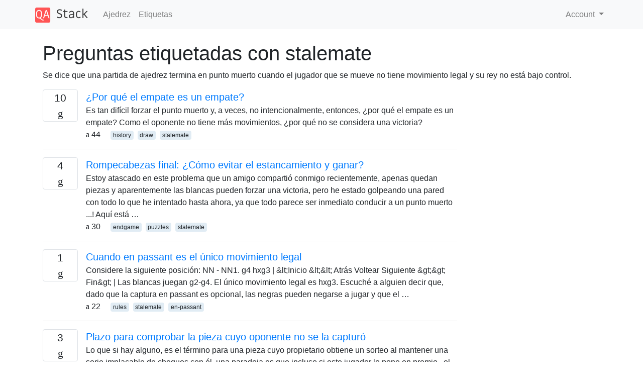

--- FILE ---
content_type: text/html; charset=utf-8
request_url: https://qastack.mx/chess/tagged/stalemate/
body_size: 25093
content:

<!doctype html>
<html lang="en">
<head>
  
  <!-- Global site tag (gtag.js) - Google Analytics -->
  <script async src="https://www.googletagmanager.com/gtag/js?id=UA-133560070-9"></script>
  <script>
    window.dataLayer = window.dataLayer || [];
    function gtag(){dataLayer.push(arguments);}
    gtag('js', new Date());
    gtag('config', 'UA-133560070-9');
  </script>
  

  <!-- Required meta tags -->
  <meta charset="utf-8">
  <meta name="viewport" content="width=device-width, initial-scale=1, shrink-to-fit=no">

  <link rel="stylesheet" href="https://qastack-assets.s3.eu-central-1.amazonaws.com/static/lib/bootstrap-4.4.1/css/bootstrap.min.css">
  <link rel="stylesheet" href="https://qastack-assets.s3.eu-central-1.amazonaws.com/static/css/custom.css" >
  <link rel="stylesheet" href="https://qastack-assets.s3.eu-central-1.amazonaws.com/static/icons/styles.css" >

  <title>Ajedrez stalemate</title>
  
  <link rel="canonical" href="https://qastack.mx/chess/tagged/stalemate/" />


  <link rel="apple-touch-icon" sizes="180x180" href="https://qastack-assets.s3.eu-central-1.amazonaws.com/static/favicon/apple-touch-icon.png">
  <link rel="icon" type="image/png" sizes="32x32" href="https://qastack-assets.s3.eu-central-1.amazonaws.com/static/favicon/favicon-32x32.png">
  <link rel="icon" type="image/png" sizes="16x16" href="https://qastack-assets.s3.eu-central-1.amazonaws.com/static/favicon/favicon-16x16.png">
  <link rel="manifest" href="https://qastack-assets.s3.eu-central-1.amazonaws.com/static/favicon/site.webmanifest">

  <script>var useGDPR = false;</script>

  
  <script async src="https://pagead2.googlesyndication.com/pagead/js/adsbygoogle.js"></script>
  <script>
    if(useGDPR) {
        (adsbygoogle = window.adsbygoogle || []).pauseAdRequests = 1;
        
    }
    (adsbygoogle = window.adsbygoogle || []).push({
        google_ad_client: "ca-pub-0985488874840506",
        enable_page_level_ads: true
    });
  </script>
</head>
<body>
<nav class="navbar navbar-expand navbar-light bg-light">
  <div class="container">
    <a class="navbar-brand" href="/"><img src="https://qastack-assets.s3.eu-central-1.amazonaws.com/static/img/logo.png" height="30" alt="QA Stack"></a>
    <button class="navbar-toggler" type="button" data-toggle="collapse" data-target="#navbarSupportedContent"
            aria-controls="navbarSupportedContent" aria-expanded="false" aria-label="Toggle navigation">
      <span class="navbar-toggler-icon"></span>
    </button>

    <div class="collapse navbar-collapse" id="navbarSupportedContent">
      <ul class="navbar-nav mr-auto">
        
          <li class="nav-item">
            <a class="nav-link" href="/chess/">Ajedrez</a>
          </li>
          <li class="nav-item">
            <a class="nav-link" href="/chess/tags/">Etiquetas</a>
          </li>
        
      </ul>
      
      <ul class="navbar-nav">
        <li class="nav-item dropdown">
          
            <a class="nav-link dropdown-toggle" href="#" id="authDropdown" role="button" data-toggle="dropdown" aria-haspopup="true" aria-expanded="false">
              Account
            </a>
            <div class="dropdown-menu dropdown-menu-right" aria-labelledby="authDropdown">
              <a class="dropdown-item" href="/accounts/login/?next=/">Iniciar sesión</a>
              <a class="dropdown-item" href="/accounts/signup/?next=/chess/tagged/stalemate/">Registrarse</a>
            </div>
          
        </li>
      </ul>
    </div>
  </div>
</nav>
<section class="container mt-4">
  
  
  
    <h1 class="">Preguntas etiquetadas con stalemate</h1>
    
      <p>
                Se dice que una partida de ajedrez termina en punto muerto cuando el jugador que se mueve no tiene movimiento legal y su rey no está bajo control.
            </p>
    
  

  <div class="row">
    <div class="col-md-9" id="jscroll">
      

  <article class="media">
    <div class="text-center pr-3">
      
      <div>
        <div class="votes-count border rounded" title="respuestas">
          10 <br> <span class="icon-answers"></span>
        </div>
      </div>
    </div>
    <div class="media-body">
      <a href="/chess/1412/why-is-stalemate-a-draw" class="list-name">¿Por qué el empate es un empate?</a>
      <div>Es tan difícil forzar el punto muerto y, a veces, no intencionalmente, entonces, ¿por qué el empate es un empate? Como el oponente no tiene más movimientos, ¿por qué no se considera una victoria?</div>
      <div>
        
          <span class="mr-3">
                  <span class="icon-thumbs-up"></span> 44
                </span>
        
        
          <span>
                  
                    <a href="/chess/tagged/history/" class="badge badge-warning">history</a>&nbsp;
                  
                    <a href="/chess/tagged/draw/" class="badge badge-warning">draw</a>&nbsp;
                  
                    <a href="/chess/tagged/stalemate/" class="badge badge-warning">stalemate</a>&nbsp;
                  
                </span>
        
      </div>
    </div>
  </article>
  
    <hr>
  

  <article class="media">
    <div class="text-center pr-3">
      
      <div>
        <div class="votes-count border rounded" title="respuestas">
          4 <br> <span class="icon-answers"></span>
        </div>
      </div>
    </div>
    <div class="media-body">
      <a href="/chess/24365/endgame-puzzle-how-to-avoid-stalemate-and-win" class="list-name">Rompecabezas final: ¿Cómo evitar el estancamiento y ganar?</a>
      <div>Estoy atascado en este problema que un amigo compartió conmigo recientemente, apenas quedan piezas y aparentemente las blancas pueden forzar una victoria, pero he estado golpeando una pared con todo lo que he intentado hasta ahora, ya que todo parece ser inmediato conducir a un punto muerto ...! Aquí está …</div>
      <div>
        
          <span class="mr-3">
                  <span class="icon-thumbs-up"></span> 30
                </span>
        
        
          <span>
                  
                    <a href="/chess/tagged/endgame/" class="badge badge-warning">endgame</a>&nbsp;
                  
                    <a href="/chess/tagged/puzzles/" class="badge badge-warning">puzzles</a>&nbsp;
                  
                    <a href="/chess/tagged/stalemate/" class="badge badge-warning">stalemate</a>&nbsp;
                  
                </span>
        
      </div>
    </div>
  </article>
  
    <hr>
  

  <article class="media">
    <div class="text-center pr-3">
      
      <div>
        <div class="votes-count border rounded" title="respuestas">
          1 <br> <span class="icon-answers"></span>
        </div>
      </div>
    </div>
    <div class="media-body">
      <a href="/chess/13239/when-en-passant-is-the-only-legal-move" class="list-name">Cuando en passant es el único movimiento legal</a>
      <div>Considere la siguiente posición: NN - NN1. g4 hxg3 | &amp;lt;Inicio &amp;lt;&amp;lt; Atrás Voltear Siguiente &amp;gt;&amp;gt; Fin&amp;gt; | Las blancas juegan g2-g4. El único movimiento legal es hxg3. Escuché a alguien decir que, dado que la captura en passant es opcional, las negras pueden negarse a jugar y que el …</div>
      <div>
        
          <span class="mr-3">
                  <span class="icon-thumbs-up"></span> 22
                </span>
        
        
          <span>
                  
                    <a href="/chess/tagged/rules/" class="badge badge-warning">rules</a>&nbsp;
                  
                    <a href="/chess/tagged/stalemate/" class="badge badge-warning">stalemate</a>&nbsp;
                  
                    <a href="/chess/tagged/en-passant/" class="badge badge-warning">en-passant</a>&nbsp;
                  
                </span>
        
      </div>
    </div>
  </article>
  
    <hr>
  

  <article class="media">
    <div class="text-center pr-3">
      
      <div>
        <div class="votes-count border rounded" title="respuestas">
          3 <br> <span class="icon-answers"></span>
        </div>
      </div>
    </div>
    <div class="media-body">
      <a href="/chess/24592/term-for-checking-piece-whose-opponent-darent-capture-it" class="list-name">Plazo para comprobar la pieza cuyo oponente no se la capturó</a>
      <div>Lo que si hay alguno, es el término para una pieza cuyo propietario obtiene un sorteo al mantener una serie implacable de cheques con él, una paradoja es que incluso si este jugador lo pone en premio , el oponente no lo capturará porque eso entregar estancamiento? La pieza es …</div>
      <div>
        
          <span class="mr-3">
                  <span class="icon-thumbs-up"></span> 16
                </span>
        
        
          <span>
                  
                    <a href="/chess/tagged/terminology/" class="badge badge-warning">terminology</a>&nbsp;
                  
                    <a href="/chess/tagged/stalemate/" class="badge badge-warning">stalemate</a>&nbsp;
                  
                    <a href="/chess/tagged/perpetual/" class="badge badge-warning">perpetual</a>&nbsp;
                  
                </span>
        
      </div>
    </div>
  </article>
  
    <hr>
  

  <article class="media">
    <div class="text-center pr-3">
      
      <div>
        <div class="votes-count border rounded" title="respuestas">
          2 <br> <span class="icon-answers"></span>
        </div>
      </div>
    </div>
    <div class="media-body">
      <a href="/chess/13120/can-a-king-and-a-knight-force-stalemate-against-a-lone-king" class="list-name">¿Pueden un Rey y un Caballero forzar un punto muerto contra un Rey solitario?</a>
      <div>Creo que un Rey y dos Caballeros pueden forzar el estancamiento contra un Rey solitario (aunque obviamente no es un jaque mate) ... pero ¿qué pasa con un Rey y un Caballero contra un Rey solitario? Primero pensé que forzar el estancamiento sería imposible. Así que establecí una posición aleatoria …</div>
      <div>
        
          <span class="mr-3">
                  <span class="icon-thumbs-up"></span> 12
                </span>
        
        
          <span>
                  
                    <a href="/chess/tagged/endgame/" class="badge badge-warning">endgame</a>&nbsp;
                  
                    <a href="/chess/tagged/knights/" class="badge badge-warning">knights</a>&nbsp;
                  
                    <a href="/chess/tagged/stalemate/" class="badge badge-warning">stalemate</a>&nbsp;
                  
                </span>
        
      </div>
    </div>
  </article>
  
    <hr>
  

  <article class="media">
    <div class="text-center pr-3">
      
      <div>
        <div class="votes-count border rounded" title="respuestas">
          6 <br> <span class="icon-answers"></span>
        </div>
      </div>
    </div>
    <div class="media-body">
      <a href="/chess/23671/examples-of-forced-stalemate" class="list-name">Ejemplos de estancamiento forzado</a>
      <div>El caso habitual que a menudo se ve especialmente en el juego blitz es cuando un lado (generalmente el ganador) juega mal y luego se produce un punto muerto con el lado perdedor esquivando una pérdida. ¿Pero hay posiciones en las que el estancamiento es un resultado forzado (tal vez …</div>
      <div>
        
          <span class="mr-3">
                  <span class="icon-thumbs-up"></span> 12
                </span>
        
        
          <span>
                  
                    <a href="/chess/tagged/tactics/" class="badge badge-warning">tactics</a>&nbsp;
                  
                    <a href="/chess/tagged/draw/" class="badge badge-warning">draw</a>&nbsp;
                  
                    <a href="/chess/tagged/stalemate/" class="badge badge-warning">stalemate</a>&nbsp;
                  
                </span>
        
      </div>
    </div>
  </article>
  
    <hr>
  

  <article class="media">
    <div class="text-center pr-3">
      
      <div>
        <div class="votes-count border rounded" title="respuestas">
          3 <br> <span class="icon-answers"></span>
        </div>
      </div>
    </div>
    <div class="media-body">
      <a href="/chess/18945/mutual-stalemate" class="list-name">Mutuo estancamiento</a>
      <div>Debes encontrar una posición tal que: 1) Cualquier movimiento realizado por Blanco o Negro conduce a un punto muerto para ambos lados inmediatamente. 2) Se puede alcanzar la posición desde la posición inicial de un juego de ajedrez.</div>
      <div>
        
          <span class="mr-3">
                  <span class="icon-thumbs-up"></span> 11
                </span>
        
        
          <span>
                  
                    <a href="/chess/tagged/problems/" class="badge badge-warning">problems</a>&nbsp;
                  
                    <a href="/chess/tagged/stalemate/" class="badge badge-warning">stalemate</a>&nbsp;
                  
                </span>
        
      </div>
    </div>
  </article>
  
    <hr>
  

  <article class="media">
    <div class="text-center pr-3">
      
      <div>
        <div class="votes-count border rounded" title="respuestas">
          5 <br> <span class="icon-answers"></span>
        </div>
      </div>
    </div>
    <div class="media-body">
      <a href="/chess/15547/what-is-the-longest-known-stalemate-your-opponent-in-x-moves-problem" class="list-name">¿Cuál es el punto muerto más largo conocido de tu oponente en el problema de movimientos x?</a>
      <div>¿Cuál es el punto muerto más largo conocido de su oponente en el problema de movimientos x donde el punto muerto dado es el más rápido desde la posición inicial? Una victoria no es posible, pero el estancamiento de tu oponente para que no pueda moverse lo es, y cualquier …</div>
      <div>
        
          <span class="mr-3">
                  <span class="icon-thumbs-up"></span> 10
                </span>
        
        
          <span>
                  
                    <a href="/chess/tagged/problems/" class="badge badge-warning">problems</a>&nbsp;
                  
                    <a href="/chess/tagged/stalemate/" class="badge badge-warning">stalemate</a>&nbsp;
                  
                    <a href="/chess/tagged/records/" class="badge badge-warning">records</a>&nbsp;
                  
                </span>
        
      </div>
    </div>
  </article>
  
    <hr>
  

  <article class="media">
    <div class="text-center pr-3">
      
      <div>
        <div class="votes-count border rounded" title="respuestas">
          5 <br> <span class="icon-answers"></span>
        </div>
      </div>
    </div>
    <div class="media-body">
      <a href="/chess/4836/is-it-possible-to-have-a-double-self-smothered-stalemate" class="list-name">¿Es posible tener un doble punto muerto ahogado?</a>
      <div>Se me ocurrió este estancamiento bastante divertido y extraño en el que los negros se estancan por asfixia. NN - NN1 ... d2 + ?? 2. Kd1 | &amp;lt;Inicio &amp;lt;&amp;lt; Atrás Voltear Siguiente &amp;gt;&amp;gt; Fin&amp;gt; | La característica peculiar de este estancamiento es que las negras no pueden moverse, no …</div>
      <div>
        
          <span class="mr-3">
                  <span class="icon-thumbs-up"></span> 10
                </span>
        
        
          <span>
                  
                    <a href="/chess/tagged/puzzles/" class="badge badge-warning">puzzles</a>&nbsp;
                  
                    <a href="/chess/tagged/problems/" class="badge badge-warning">problems</a>&nbsp;
                  
                    <a href="/chess/tagged/stalemate/" class="badge badge-warning">stalemate</a>&nbsp;
                  
                </span>
        
      </div>
    </div>
  </article>
  
    <hr>
  

  <article class="media">
    <div class="text-center pr-3">
      
      <div>
        <div class="votes-count border rounded" title="respuestas">
          3 <br> <span class="icon-answers"></span>
        </div>
      </div>
    </div>
    <div class="media-body">
      <a href="/chess/4961/is-it-technically-a-checkmate-if-the-king-is-not-in-check-but-all-moves-will-re" class="list-name">¿Es técnicamente un jaque mate si el rey no está en jaque, pero todos los movimientos resultarán en jaque?</a>
      <div>En otras palabras, después del movimiento de las blancas, el rey negro no está bajo control. Ahora es el movimiento de las negras, pero cualquier movimiento de ese negro podría dar resultados. ¿Es esto un jaque mate? ¿Hay un término de ajedrez para esta situación?</div>
      <div>
        
          <span class="mr-3">
                  <span class="icon-thumbs-up"></span> 10
                </span>
        
        
          <span>
                  
                    <a href="/chess/tagged/rules/" class="badge badge-warning">rules</a>&nbsp;
                  
                    <a href="/chess/tagged/terminology/" class="badge badge-warning">terminology</a>&nbsp;
                  
                    <a href="/chess/tagged/kings/" class="badge badge-warning">kings</a>&nbsp;
                  
                    <a href="/chess/tagged/stalemate/" class="badge badge-warning">stalemate</a>&nbsp;
                  
                </span>
        
      </div>
    </div>
  </article>
  
    <hr>
  

  <article class="media">
    <div class="text-center pr-3">
      
      <div>
        <div class="votes-count border rounded" title="respuestas">
          7 <br> <span class="icon-answers"></span>
        </div>
      </div>
    </div>
    <div class="media-body">
      <a href="/chess/5356/whats-a-good-explanation-for-stalemate-being-a-draw-for-a-beginning-chess-playe" class="list-name">¿Cuál es una buena explicación para que el estancamiento sea un empate para un jugador de ajedrez principiante?</a>
      <div>Comencé a jugar al ajedrez un poco más usando una aplicación en mi teléfono, y con frecuencia me encuentro con la situación en la que estoy dominando al oponente de la computadora (en un nivel de dificultad fácil) hasta el punto en que no puede hacer un movimiento legal ( …</div>
      <div>
        
          <span class="mr-3">
                  <span class="icon-thumbs-up"></span> 9
                </span>
        
        
          <span>
                  
                    <a href="/chess/tagged/draw/" class="badge badge-warning">draw</a>&nbsp;
                  
                    <a href="/chess/tagged/stalemate/" class="badge badge-warning">stalemate</a>&nbsp;
                  
                </span>
        
      </div>
    </div>
  </article>
  
    <hr>
  

  <article class="media">
    <div class="text-center pr-3">
      
      <div>
        <div class="votes-count border rounded" title="respuestas">
          1 <br> <span class="icon-answers"></span>
        </div>
      </div>
    </div>
    <div class="media-body">
      <a href="/chess/21309/what-is-the-order-of-actions-in-chess-under-fide-rules" class="list-name">¿Cuál es el orden de las acciones en ajedrez según las reglas de la FIDE?</a>
      <div>Leer algunas publicaciones recientes sobre la regla de 50 movimientos me hizo darme cuenta de que nunca había visto un orden explícito de acciones para el ajedrez. A modo de comparación, el orden de las acciones en Monopoly se da aquí : (1) Throw the dice (2) Move the indicated …</div>
      <div>
        
          <span class="mr-3">
                  <span class="icon-thumbs-up"></span> 9
                </span>
        
        
          <span>
                  
                    <a href="/chess/tagged/rules/" class="badge badge-warning">rules</a>&nbsp;
                  
                    <a href="/chess/tagged/checkmate/" class="badge badge-warning">checkmate</a>&nbsp;
                  
                    <a href="/chess/tagged/stalemate/" class="badge badge-warning">stalemate</a>&nbsp;
                  
                    <a href="/chess/tagged/50-move-rule/" class="badge badge-warning">50-move-rule</a>&nbsp;
                  
                    <a href="/chess/tagged/threefold-repetition/" class="badge badge-warning">threefold-repetition</a>&nbsp;
                  
                </span>
        
      </div>
    </div>
  </article>
  
    <hr>
  

  <article class="media">
    <div class="text-center pr-3">
      
      <div>
        <div class="votes-count border rounded" title="respuestas">
          4 <br> <span class="icon-answers"></span>
        </div>
      </div>
    </div>
    <div class="media-body">
      <a href="/chess/8304/is-this-a-checkmate-for-white" class="list-name">¿Es este un jaque mate para White?</a>
      <div>NN - NN ¿Hay una salida para Black? Mi hijo y yo terminamos de esta manera (solo las partes relevantes de la posición se muestran en el diagrama), pero leer sobre estancamientos ahora nos tiene confundidos. Somos nuevos en el juego y agradecería una explicación.</div>
      <div>
        
          <span class="mr-3">
                  <span class="icon-thumbs-up"></span> 9
                </span>
        
        
          <span>
                  
                    <a href="/chess/tagged/rules/" class="badge badge-warning">rules</a>&nbsp;
                  
                    <a href="/chess/tagged/checkmate/" class="badge badge-warning">checkmate</a>&nbsp;
                  
                    <a href="/chess/tagged/stalemate/" class="badge badge-warning">stalemate</a>&nbsp;
                  
                </span>
        
      </div>
    </div>
  </article>
  
    <hr>
  

  <article class="media">
    <div class="text-center pr-3">
      
      <div>
        <div class="votes-count border rounded" title="respuestas">
          2 <br> <span class="icon-answers"></span>
        </div>
      </div>
    </div>
    <div class="media-body">
      <a href="/chess/8860/stale-mating-the-opponent-in-order-to-not-lose" class="list-name">Estacionar al oponente para no perder</a>
      <div>Hay algunas ideas defensivas para que el propio rey quede estancado para no perder el juego (principalmente en el final del juego, pero a veces también en el medio). ¿Se han jugado juegos (maestros) en los que la única idea para no perder era paralizar al oponente ? ¿Qué pasa …</div>
      <div>
        
          <span class="mr-3">
                  <span class="icon-thumbs-up"></span> 8
                </span>
        
        
          <span>
                  
                    <a href="/chess/tagged/puzzles/" class="badge badge-warning">puzzles</a>&nbsp;
                  
                    <a href="/chess/tagged/stalemate/" class="badge badge-warning">stalemate</a>&nbsp;
                  
                </span>
        
      </div>
    </div>
  </article>
  




      <script async src="https://pagead2.googlesyndication.com/pagead/js/adsbygoogle.js"></script>
<ins class="adsbygoogle"
     style="display:block"
     data-ad-client="ca-pub-0985488874840506"
     data-ad-slot="3754689244"
     data-ad-format="auto"
     data-full-width-responsive="true"></ins>
<script>
     (adsbygoogle = window.adsbygoogle || []).push({});
</script>
    </div>
    <div class="col-md-3">
      <script async src="https://pagead2.googlesyndication.com/pagead/js/adsbygoogle.js"></script>
<ins class="adsbygoogle"
     style="display:block"
     data-ad-client="ca-pub-0985488874840506"
     data-ad-slot="2153477748"
     data-ad-format="auto"
     data-full-width-responsive="true"></ins>
<script>
     (adsbygoogle = window.adsbygoogle || []).push({});
</script>
    </div>
  </div>

</section>



<section class="bg-light py-3 mt-5">
  <div class="container">
    <div class="row">
      <div class="col-md-6 text-muted font-weight-lighter">
        <small>
          
          
            Al usar nuestro sitio, usted reconoce que ha leído y comprende nuestra <a href='/legal/cookies-policy.html' target='_blank' rel='nofollow'>Política de Cookies </a> y <a href='/legal/privacy-policy.html' target='_blank' rel='nofollow'>Política de Privacidad</a>.
          
        </small>
      </div>
      <div class="col-md-6 text-muted text-right font-weight-lighter">
        <small>
          Licensed under <a href="https://creativecommons.org/licenses/by-sa/3.0/" target="_blank">cc by-sa 3.0</a>
          with attribution required.
          
        </small>
      </div>
    </div>
  </div>
</section>

<script type="text/javascript" src="https://qastack-assets.s3.eu-central-1.amazonaws.com/static/lib/jquery-3.5.0.min.js"></script>
<script type="text/javascript" src="https://qastack-assets.s3.eu-central-1.amazonaws.com/static/lib/jquery.jscroll.min.js"></script>
<script type="text/javascript" src="https://qastack-assets.s3.eu-central-1.amazonaws.com/static/lib/bootstrap-4.4.1/js/bootstrap.bundle.min.js"></script>
<script type="text/javascript" src="https://qastack-assets.s3.eu-central-1.amazonaws.com/static/webpack/front.js"></script>

</body>
</html>

--- FILE ---
content_type: text/html; charset=utf-8
request_url: https://www.google.com/recaptcha/api2/aframe
body_size: 266
content:
<!DOCTYPE HTML><html><head><meta http-equiv="content-type" content="text/html; charset=UTF-8"></head><body><script nonce="IAgasDOJvgEfRC5w1V-n_A">/** Anti-fraud and anti-abuse applications only. See google.com/recaptcha */ try{var clients={'sodar':'https://pagead2.googlesyndication.com/pagead/sodar?'};window.addEventListener("message",function(a){try{if(a.source===window.parent){var b=JSON.parse(a.data);var c=clients[b['id']];if(c){var d=document.createElement('img');d.src=c+b['params']+'&rc='+(localStorage.getItem("rc::a")?sessionStorage.getItem("rc::b"):"");window.document.body.appendChild(d);sessionStorage.setItem("rc::e",parseInt(sessionStorage.getItem("rc::e")||0)+1);localStorage.setItem("rc::h",'1769118215154');}}}catch(b){}});window.parent.postMessage("_grecaptcha_ready", "*");}catch(b){}</script></body></html>